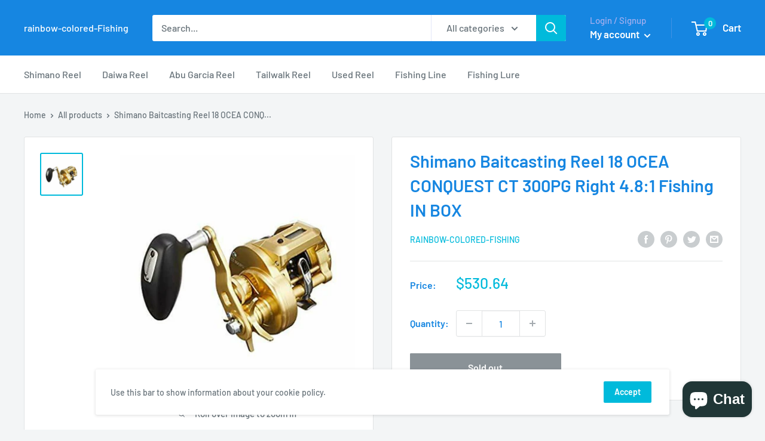

--- FILE ---
content_type: text/javascript
request_url: https://rainbow-colored-fishing.com/cdn/shop/t/7/assets/custom.js?v=102476495355921946141647591523
body_size: -744
content:
//# sourceMappingURL=/cdn/shop/t/7/assets/custom.js.map?v=102476495355921946141647591523
